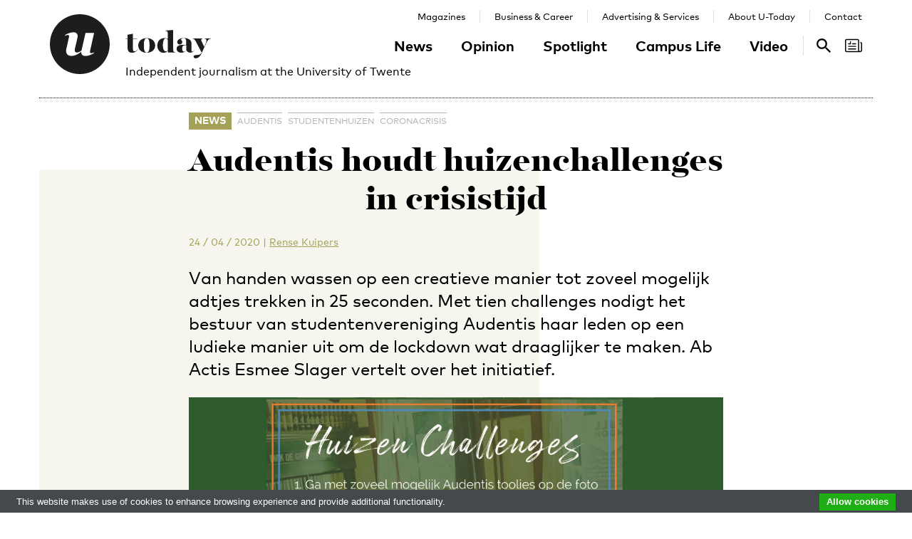

--- FILE ---
content_type: text/html; charset=UTF-8
request_url: https://www.utoday.nl/news/68233/audentis-houdt-huizenchallenges-in-crisistijd
body_size: 10819
content:
<!DOCTYPE html>
<html lang="en">
<head>
    <meta charset="UTF-8">
    <meta http-equiv="X-UA-Compatible" content="IE=edge">
    <meta name="viewport" content="width=device-width, initial-scale=1">

    <title>Audentis houdt huizenchallenges in crisistijd - U-Today</title>

    <link rel="apple-touch-icon-precomposed" sizes="144x144" href="/apple-touch-icon-144x144.png"/>
    <link rel="apple-touch-icon-precomposed" sizes="152x152" href="/apple-touch-icon-152x152.png"/>
    <link rel="icon" type="image/png" href="/favicon-32x32.png" sizes="32x32"/>
    <link rel="icon" type="image/png" href="/favicon-16x16.png" sizes="16x16"/>
    <link rel="icon" type="image/x-icon" href="/favicon.ico">
    <meta name="application-name" content="U-Today"/>
    <meta name="msapplication-TileColor" content="#000000"/>
    <meta name="msapplication-TileImage" content="/mstile-144x144.png"/>

        <link rel="canonical" href="https://www.utoday.nl/news/68233/audentis-houdt-huizenchallenges-in-crisistijd"/>    <meta property="og:url" content="https://www.utoday.nl/news/68233/audentis-houdt-huizenchallenges-in-crisistijd"/>
    <meta property="og:type" content="article"/>
    <meta property="og:title" content="Audentis houdt huizenchallenges in crisistijd"/>
    <meta property="og:description" content="Van handen wassen op een creatieve manier tot zoveel mogelijk adtjes trekken in 25 seconden. Met tien challenges nodigt het bestuur van studentenvereniging Audentis haar leden op een ludieke manier uit om de lockdown wat draaglijker te maken. Ab Actis Esmee Slager vertelt over het initiatief."/>
        <meta property="og:image" content="https://www.utoday.nl/media/cache/thumb_3x2_full/uploads/images/2020/Week17/huizenchallenges.jpg"/>
    
            <link rel="stylesheet" href="/css/front-end.css?v=v4.13.1">
        <link rel="stylesheet" href="/components/lightbox2/dist/css/lightbox.min.css">
                <link rel="stylesheet" href="https://cdnjs.cloudflare.com/ajax/libs/font-awesome/4.7.0/css/font-awesome.min.css">
    
        <!--[if lt IE 9]>
    <script src="https://oss.maxcdn.com/html5shiv/3.7.3/html5shiv.min.js"></script>
    <script src="https://oss.maxcdn.com/respond/1.4.2/respond.min.js"></script>
    <![endif]-->
    <script src="/components/picturefill/dist/picturefill.min.js" async></script>

            <script type='text/javascript'>
            var googletag = googletag || {};
            googletag.cmd = googletag.cmd || [];
            (function() {
                var gads = document.createElement('script');
                gads.async = true;
                gads.type = 'text/javascript';
                var useSSL = 'https:' == document.location.protocol;
                gads.src = (useSSL ? 'https:' : 'http:') +
                        '//www.googletagservices.com/tag/js/gpt.js';
                var node = document.getElementsByTagName('script')[0];
                node.parentNode.insertBefore(gads, node);
            })();
        </script>

        <script type='text/javascript'>
            googletag.cmd.push(function() {
                                    googletag.defineSlot('/12578459/Brede_skyscraper', [160, 600], 'div-gpt-ad-1336402681634-0').addService(googletag.pubads());
                                                googletag.pubads().enableSingleRequest();
                googletag.enableServices();
            });
        </script>
    
</head>
<body class=" page-article page-article-standard brand-green">

                    
    <div id="app-store-banner" class="app-banner container" style="display: none;">
        <a href="#" id="app-store-download-btn" class="btn btn-primary bg-brand-pink">Download</a>
        <div class="image-container">
            <img src="/favicon-155.png" alt="Download de app">
        </div>
        <div class="text-container">
            <h4>U-Today</h4>
            <p>Free - in store</p>
        </div>
        <span id="app-store-banner-close-btn">x</span>
    </div>

            <div id="header">
        <div id="header-content" class="container">
            <a href="/" class="logo">
                <img class="logo-u" src="/img/logo-u.svg">
                <img class="logo-today hidden-sm hidden-md" src="/img/logo-today.svg">
            </a>
            <p class="header-sub-title">Independent journalism at the University of Twente</p>
            <button type="button" class="navbar-toggle collapsed" data-toggle="collapse" data-target="#nav-main,#nav-pages" aria-expanded="false">
                <span class="sr-only">Toggle navigation</span>
            </button>
            <nav id="nav-main" class="navbar-collapse collapse">
                <ul class="nav"><li class="first"><a href="/news">News</a></li><li><a href="/opinion">Opinion</a></li><li><a href="/spotlight">Spotlight</a></li><li><a href="/campus-life">Campus Life</a></li><li class="last"><a href="/video">Video</a></li></ul>            </nav>
            <nav id="nav-pages" class="navbar-collapse collapse">
                <ul class="nav"><li class="first"><a href="/magazines">Magazines</a></li><li><a href="/business-and-career">Business &amp; Career</a></li><li><a href="/advertising-and-services">Advertising &amp; Services</a></li><li><a href="/about">About U-Today</a></li><li class="last"><a href="/contact">Contact</a></li></ul>            </nav>
            <nav id="nav-search"><a href="/search"><svg xmlns="http://www.w3.org/2000/svg" width="24" height="24" viewBox="0 0 24 24"><path d="M9.4 14.6c-2.8 0-5.1-2.3-5.1-5.1 0-2.8 2.3-5.1 5.1-5.1 2.8 0 5.1 2.3 5.1 5.1C14.6 12.3 12.3 14.6 9.4 14.6zM16.3 14.6h-0.9l-0.3-0.3c1.1-1.3 1.8-3 1.8-4.8 0-4.1-3.3-7.4-7.4-7.4s-7.4 3.3-7.4 7.4 3.3 7.4 7.4 7.4c1.8 0 3.5-0.7 4.8-1.8l0.3 0.3v0.9l5.7 5.7 1.7-1.7L16.3 14.6z"/></svg><span class="sr-only">Search</span></a></nav>

            <nav id="nav-magazine" class="brand-pink"><div id="latest-magazine-link"
             onclick="if(document.getElementById('notification-circle')) document.getElementById('notification-circle').remove()"
             onmouseover="if(document.getElementById('notification-circle')) document.getElementById('notification-circle').remove()"
             data-toggle="popover"
             data-html="true"
             data-trigger="hover click focus"
             data-container="#latest-magazine-link"
             data-content="&lt;div class=&quot;latest-magazine-popover&quot;&gt;&lt;div class=&quot;row&quot;&gt;&lt;div class=&quot;col-md-6 col-sm-12&quot;&gt;&lt;img class=&quot;img-responsive&quot; src=&quot;https://www.utoday.nl/media/cache/magazine_thumb/uploads/magazines/FINALFINAL202500134%20ECIU%20University%20Magazine%202025%20-%20opmaak%20230x290mm_28nov2025.png&quot; alt=&quot;Latest magazine cover&quot;&gt;&lt;/div&gt;&lt;div class=&quot;magazine-content col-md-6 col-sm-12&quot;&gt;&lt;h3 class=&quot;title&quot;&gt;ECIU University Magazine #6&lt;/h3&gt;&lt;p class=&quot;date&quot;&gt;12 / 12 / 2025&lt;/p&gt;&lt;nav class=&quot;links row&quot;&gt;&lt;div class=&quot;button-container&quot;&gt;&lt;a class=&quot;magazine-button btn btn-default&quot; href=&quot;/uploads/magazines/FINALFINAL202500134 ECIU University Magazine 2025 - opmaak 230x290mm_28nov2025.pdf&quot; target=&quot;_blank&quot;&gt;
                                    Download
                                &lt;/a&gt;&lt;/div&gt;&lt;/nav&gt;&lt;/div&gt;&lt;/div&gt;&lt;/div&gt;&lt;script&gt;
            document.cookie = &quot;magazineId=146; expires=Fri, 19 Dec 2025 00:00:00 +0100&quot;;
        &lt;/script&gt;"
             data-placement="auto"><div class="notification-icon"><?xml version="1.0" encoding="iso-8859-1"?><!-- Generator: Adobe Illustrator 18.0.0, SVG Export Plug-In . SVG Version: 6.00 Build 0)  --><!DOCTYPE svg PUBLIC "-//W3C//DTD SVG 1.1//EN" "http://www.w3.org/Graphics/SVG/1.1/DTD/svg11.dtd"><svg version="1.1" id="Capa_1" xmlns="http://www.w3.org/2000/svg" xmlns:xlink="http://www.w3.org/1999/xlink" x="0px" y="0px"
     viewBox="0 0 250.128 250.128" style="enable-background:new 0 0 250.128 250.128;" xml:space="preserve"><g><path d="M229.415,73.41c-4.142,0-7.5,3.358-7.5,7.5s3.358,7.5,7.5,7.5c3.15,0,5.713,2.557,5.713,5.699v97.187
		c0,8.038-6.539,14.577-14.577,14.577s-14.577-6.539-14.577-14.577V49.955c0-11.414-9.292-20.7-20.714-20.7H20.698
		C9.285,29.255,0,38.541,0,49.955V200.16c0,11.161,8.874,20.265,19.93,20.674c0.253,0.026,0.509,0.039,0.769,0.039h177.775h22.077
		c16.309,0,29.577-13.268,29.577-29.577V94.109C250.128,82.696,240.836,73.41,229.415,73.41z M15,200.16V49.955
		c0-3.143,2.556-5.7,5.698-5.7H185.26c3.15,0,5.714,2.557,5.714,5.7v141.341c0,5.298,1.407,10.271,3.857,14.577H20.698
		C17.556,205.873,15,203.31,15,200.16z"/><path d="M156.235,92.182h-46.683c-4.142,0-7.5,3.358-7.5,7.5s3.358,7.5,7.5,7.5h46.683c4.142,0,7.5-3.358,7.5-7.5
		S160.377,92.182,156.235,92.182z"/><path d="M156.235,129.518H51.2c-4.142,0-7.5,3.358-7.5,7.5c0,4.142,3.358,7.5,7.5,7.5h105.035c4.142,0,7.5-3.358,7.5-7.5
		C163.735,132.876,160.377,129.518,156.235,129.518z"/><path d="M156.235,166.854H51.2c-4.142,0-7.5,3.358-7.5,7.5c0,4.142,3.358,7.5,7.5,7.5h105.035c4.142,0,7.5-3.358,7.5-7.5
		C163.735,170.212,160.377,166.854,156.235,166.854z"/><path d="M49.738,107.182h29.907c4.142,0,7.5-3.358,7.5-7.5V69.775c0-4.142-3.358-7.5-7.5-7.5c-4.142,0-7.5,3.358-7.5,7.5v22.407
		H49.738c-4.142,0-7.5,3.358-7.5,7.5S45.596,107.182,49.738,107.182z"/></g></svg></div><span class="sr-only">Search</span></div></nav>
        </div>
    </div>

    <div class="container content-container">

        
                                                                                                                                                                                                                    
    <div class="page-article-row row">
        <div class="col-md-2"></div>
        <div class="col-sm-8">
            <article class="article article-standard">

                <header>
                    <nav>
                        <ul class="tag-list">
            <li class="category-label">
            <a href="/news">News</a>
        </li>
                <li class="tag">
            <a href="/tag/Audentis">Audentis</a>
        </li>
            <li class="tag">
            <a href="/tag/studentenhuizen">studentenhuizen</a>
        </li>
            <li class="tag">
            <a href="/tag/coronacrisis">coronacrisis</a>
        </li>
    </ul>
                                            </nav>

                    <h1 class="title">Audentis houdt huizenchallenges in crisistijd</h1>

                    
<div class="details">
    <time datetime="2020-04-24T16:19:00+02:00" title="2020-04-24 16:19" data-toggle="tooltip">24 / 04 / 2020</time>
            <span class="separator">|</span>
                            
                <a href="https://www.utoday.nl/about#rense" class="authors text-green">Rense Kuipers</a>
                </div>

                    <p class="lead">Van handen wassen op een creatieve manier tot zoveel mogelijk adtjes trekken in 25 seconden. Met tien challenges nodigt het bestuur van studentenvereniging Audentis haar leden op een ludieke manier uit om de lockdown wat draaglijker te maken. Ab Actis Esmee Slager vertelt over het initiatief.</p>

                                                                        <figure class="article-image">
                                <div class="img-container">
                                    <img src="https://www.utoday.nl/media/cache/thumb_3x2_tiny/uploads/images/2020/Week17/huizenchallenges.jpg" sizes="(min-width: 1200px) 750px, (min-width: 992px) 617px, (min-width: 768px) 470px, calc(100vh - 30px)" srcset="https://www.utoday.nl/media/cache/thumb_3x2_tiny/uploads/images/2020/Week17/huizenchallenges.jpg 220w, https://www.utoday.nl/media/cache/thumb_3x2_small/uploads/images/2020/Week17/huizenchallenges.jpg 360w, https://www.utoday.nl/media/cache/thumb_3x2_medium/uploads/images/2020/Week17/huizenchallenges.jpg 555w, https://www.utoday.nl/media/cache/thumb_3x2_large/uploads/images/2020/Week17/huizenchallenges.jpg 720w, https://www.utoday.nl/media/cache/thumb_3x2_full/uploads/images/2020/Week17/huizenchallenges.jpg 1140w" data-src-full="https://www.utoday.nl/media/cache/thumb_3x2_full/uploads/images/2020/Week17/huizenchallenges.jpg" title="De opdrachten op een rij.">
                                                                    </div>
                                                                    <figcaption>De opdrachten op een rij.</figcaption>
                                                            </figure>
                                                            </header>

                <div class="article-content content">
                    <body><h2>Vanwaar deze challenges?</h2>

<p>‘Sinds het begin van de crisis zetten we iedere week een initiatief op voor en door onze leden. Dat begon met doorlopende maatschappelijke initiatieven, zoals <a href="https://student4twente.nl/">‘Student voor Twente’</a>, waarbij onze leden fruitpakketten rondbrengen en kaartjes voor ouderen maken, tegen eenzaamheid. Daarnaast proberen we ook te zorgen dat we het met álle leden zo gezellig mogelijk houden. We kunnen immers niet op de kroeg een biertje drinken, dus je sociale kringetje is al snel beperkt tot je eigen huisgenoten. Zo organiseerden we onder andere al een pubquiz en een online pokertoernooi. Deze week kozen we voor de huizenchallenges.’</p>

<h2>Wat houden deze opdrachten in?</h2>

<p>‘Met je huisgenoten een cocktail maken in onze verenigingskleuren: groen, blauw en oranje. Of internetgekkies of grappige filmpjes nadoen. Of je huisgenoten <em>icen</em> (een flesje Smirnoff Ice verstoppen. Wie het flesje vindt, moet deze in één keer leegdrinken, red.), of met zoveel mogelijk Audentis toolies op de foto. We hebben in totaal tien challenges. Wie die uitdagingen het beste uitvoert, wint een leuke prijs.’</p>

<h2>Is het alleen voor Audentianen?</h2>

<p>‘In eerste instantie wel, maar eigenlijk kan iedereen meedoen. Natuurlijk hebben leden meer toolies, zoals de badjassen die ze bij het lustrum kregen, maar de meeste opdrachten zijn voor alle studentenhuizen prima uit te voeren. Hoe meer mensen, hoe beter! Bij onze pubquiz hadden we op een gegeven moment honderd views, dus veel deelnemende huizen. Met de challenges loopt het nog niet zo storm, dus we gaan het dit weekend nog even extra hypen.’</p>

<h2>Je moet er samen wat van maken, is het devies?</h2>

<p>‘Precies, we proberen het zo leuk mogelijk te maken voor iedereen. Aan de ene kant is zo’n crisis heel lastig; dit hebben we nog niet eerder meegemaakt. Maar aan de andere kant biedt dit ook mooie uitdagingen en het is tof om te zien hoe goed de dingen die we bedenken worden opgepakt. Zo komen we er met z’n allen doorheen.’</p></body>
                </div>
                
            </article>

            <div class="share-article">
    <span class="share-text">Share:</span>
    <a href="https://www.facebook.com/share.php?u=https://www.utoday.nl/news/68233/audentis-houdt-huizenchallenges-in-crisistijd" class="share-button" title="Share on Facebook" target="_blank"><i class="fa fa-facebook" aria-hidden="true"></i></a>
    <a href="https://twitter.com/intent/tweet?text=Audentis%20houdt%20huizenchallenges%20in%20crisistijd&amp;url=https://www.utoday.nl/news/68233/audentis-houdt-huizenchallenges-in-crisistijd" class="share-button" title="Share on Twitter" target="_blank"><i class="fa fa-twitter" aria-hidden="true"></i></a>
    <a href="https://www.linkedin.com/shareArticle?mini=true&url=https://www.utoday.nl/news/68233/audentis-houdt-huizenchallenges-in-crisistijd" class="share-button" title="Share on LinkedIn" target="_blank"><i class="fa fa-linkedin" aria-hidden="true"></i></a>
    <a href="whatsapp://send?text=https://www.utoday.nl/news/68233/audentis-houdt-huizenchallenges-in-crisistijd" class="share-button share-button-mobile" title="Share via WhatsApp" target="_blank"><i class="fa fa-whatsapp" aria-hidden="true"></i></a>
</div>

        </div>

        <div class="col-sm-2">
            <aside>
                                            <div class="prm-tall pull-right hidden-xs">
            <div id='div-gpt-ad-1336402681634-0'>
                <script type='text/javascript'>
                    googletag.cmd.push(function() { googletag.display('div-gpt-ad-1336402681634-0'); });
                </script>
            </div>
        </div>
                            </aside>
        </div>

    </div>

    
<section class="related-articles">
    <header>
        <h3>Recommended</h3>
    </header>
    <div class="row">
                                                    <div class="article-lang-nl collapse col-xs-6 col-sm-3">
                    <a class="article-link" href="/news/72178/pandemie-voorbij-uitval-studenten-omhoog">
                                                    <div class="img-container">
                                <ul class="language-switch switch"><li class="dynamic-language-switch " data-switch-lang="en"><span>EN</span></li><li class="dynamic-language-switch active" data-switch-lang="nl"><span>NL</span></li></ul>                                <img class="img-responsive lazyload" src="[data-uri]" sizes="(min-width: 1200px) 263px, (min-width: 992px) 213px, (min-width: 768px) 158px, 50%" data-src-full="https://www.utoday.nl/media/cache/thumb_3x2_full/uploads/images/2022/Week45/UTIMG35491.jpg" data-srcset="https://www.utoday.nl/media/cache/thumb_3x2_tiny/uploads/images/2022/Week45/UTIMG35491.jpg 220w, https://www.utoday.nl/media/cache/thumb_3x2_small/uploads/images/2022/Week45/UTIMG35491.jpg 360w, https://www.utoday.nl/media/cache/thumb_3x2_medium/uploads/images/2022/Week45/UTIMG35491.jpg 555w, https://www.utoday.nl/media/cache/thumb_3x2_large/uploads/images/2022/Week45/UTIMG35491.jpg 720w, https://www.utoday.nl/media/cache/thumb_3x2_full/uploads/images/2022/Week45/UTIMG35491.jpg 1140w"  title="">
                                <time datetime="2022-11-18T14:54:00+01:00" title="2022-11-18 14:54" data-toggle="tooltip">18 / 11 / 2022</time>
                            </div>
                                                <h4 class="title">Pandemie voorbij, uitval studenten omhoog</h4>
                        <p class="summary">Vorig studiejaar zijn er veel meer eerstejaars studenten gestopt met hun opleiding dan in de twee coronajaren ervoor. Ook ouderejaars gooiden vaker de handdoek in de ring.</p>
                    </a>
                </div>
                <div class="article-lang-en collapse col-xs-6 col-sm-3">
                    <a class="article-link" href="/news/72181/pandemic-over-student-drop-out-higher">
                                                    <div class="img-container">
                                <ul class="language-switch switch"><li class="dynamic-language-switch " data-switch-lang="en"><span>EN</span></li><li class="dynamic-language-switch active" data-switch-lang="nl"><span>NL</span></li></ul>                                <img class="img-responsive lazyload" src="[data-uri]" sizes="(min-width: 1200px) 263px, (min-width: 992px) 213px, (min-width: 768px) 158px, 50%" data-src-full="https://www.utoday.nl/media/cache/thumb_3x2_full/uploads/images/2022/Week45/UTIMG35491.jpg" data-srcset="https://www.utoday.nl/media/cache/thumb_3x2_tiny/uploads/images/2022/Week45/UTIMG35491.jpg 220w, https://www.utoday.nl/media/cache/thumb_3x2_small/uploads/images/2022/Week45/UTIMG35491.jpg 360w, https://www.utoday.nl/media/cache/thumb_3x2_medium/uploads/images/2022/Week45/UTIMG35491.jpg 555w, https://www.utoday.nl/media/cache/thumb_3x2_large/uploads/images/2022/Week45/UTIMG35491.jpg 720w, https://www.utoday.nl/media/cache/thumb_3x2_full/uploads/images/2022/Week45/UTIMG35491.jpg 1140w"  title="">
                                <time datetime="2022-11-21T11:40:00+01:00" title="2022-11-21 11:40" data-toggle="tooltip">21 / 11 / 2022</time>
                            </div>
                                                <h4 class="title">Pandemic over, student drop-out higher</h4>
                        <p class="summary">In the last academic year a lot more first-year students pulled out of their study programme than in the two preceding coronavirus years. More seniors threw in the towel as well.</p>
                    </a>
                </div>
                                                                <div class="article-lang-nl collapse col-xs-6 col-sm-3">
                    <a class="article-link" href="/news/71549/website-voor-gratis-zelftest-gaat-nu-echt-uit-de-lucht">
                                                    <div class="img-container">
                                <ul class="language-switch switch"><li class="dynamic-language-switch " data-switch-lang="en"><span>EN</span></li><li class="dynamic-language-switch active" data-switch-lang="nl"><span>NL</span></li></ul>                                <img class="img-responsive lazyload" src="[data-uri]" sizes="(min-width: 1200px) 263px, (min-width: 992px) 213px, (min-width: 768px) 158px, 50%" data-src-full="https://www.utoday.nl/media/cache/thumb_3x2_full/uploads/images/2022/Week22/corona-test-gd378bd9e1_1920.jpg" data-srcset="https://www.utoday.nl/media/cache/thumb_3x2_tiny/uploads/images/2022/Week22/corona-test-gd378bd9e1_1920.jpg 220w, https://www.utoday.nl/media/cache/thumb_3x2_small/uploads/images/2022/Week22/corona-test-gd378bd9e1_1920.jpg 360w, https://www.utoday.nl/media/cache/thumb_3x2_medium/uploads/images/2022/Week22/corona-test-gd378bd9e1_1920.jpg 555w, https://www.utoday.nl/media/cache/thumb_3x2_large/uploads/images/2022/Week22/corona-test-gd378bd9e1_1920.jpg 720w, https://www.utoday.nl/media/cache/thumb_3x2_full/uploads/images/2022/Week22/corona-test-gd378bd9e1_1920.jpg 1140w"  title="">
                                <time datetime="2022-06-08T16:41:00+02:00" title="2022-06-08 16:41" data-toggle="tooltip">08 / 06 / 2022</time>
                            </div>
                                                <h4 class="title">Website voor gratis zelftest gaat nu echt uit de lucht</h4>
                        <p class="summary">De website waar studenten en werknemers in mbo en hoger onderwijs kosteloos zelftests kunnen bestellen, gaat per 20 juni offline. En al eerder als de zelftests op zijn. Wie nog een voorraadje wil bestellen, moet dus snel zijn.</p>
                    </a>
                </div>
                <div class="article-lang-en collapse col-xs-6 col-sm-3">
                    <a class="article-link" href="/news/71552/website-for-free-self-tests-is-finally-going-offline">
                                                    <div class="img-container">
                                <ul class="language-switch switch"><li class="dynamic-language-switch " data-switch-lang="en"><span>EN</span></li><li class="dynamic-language-switch active" data-switch-lang="nl"><span>NL</span></li></ul>                                <img class="img-responsive lazyload" src="[data-uri]" sizes="(min-width: 1200px) 263px, (min-width: 992px) 213px, (min-width: 768px) 158px, 50%" data-src-full="https://www.utoday.nl/media/cache/thumb_3x2_full/uploads/images/2022/Week23/corona-test-gd378bd9e1_1920%20%281%29.jpg" data-srcset="https://www.utoday.nl/media/cache/thumb_3x2_tiny/uploads/images/2022/Week23/corona-test-gd378bd9e1_1920%20%281%29.jpg 220w, https://www.utoday.nl/media/cache/thumb_3x2_small/uploads/images/2022/Week23/corona-test-gd378bd9e1_1920%20%281%29.jpg 360w, https://www.utoday.nl/media/cache/thumb_3x2_medium/uploads/images/2022/Week23/corona-test-gd378bd9e1_1920%20%281%29.jpg 555w, https://www.utoday.nl/media/cache/thumb_3x2_large/uploads/images/2022/Week23/corona-test-gd378bd9e1_1920%20%281%29.jpg 720w, https://www.utoday.nl/media/cache/thumb_3x2_full/uploads/images/2022/Week23/corona-test-gd378bd9e1_1920%20%281%29.jpg 1140w"  title="">
                                <time datetime="2022-06-09T12:12:00+02:00" title="2022-06-09 12:12" data-toggle="tooltip">09 / 06 / 2022</time>
                            </div>
                                                <h4 class="title">Website for free self-tests is finally going offline</h4>
                        <p class="summary">The website where students and staff in vocational and higher education can order self-tests free of charge is going offline as from 20 June. Or earlier, if there are no more self-tests left. So anyone still wanting to place an order should take action fast.</p>
                    </a>
                </div>
                                                                <div class="article-lang-nl collapse col-xs-6 col-sm-3">
                    <a class="article-link" href="/news/71496/studenten-blijven-massaal-weg-van-de-campus">
                                                    <div class="img-container">
                                <ul class="language-switch switch"><li class="dynamic-language-switch " data-switch-lang="en"><span>EN</span></li><li class="dynamic-language-switch active" data-switch-lang="nl"><span>NL</span></li></ul>                                <img class="img-responsive lazyload" src="[data-uri]" sizes="(min-width: 1200px) 263px, (min-width: 992px) 213px, (min-width: 768px) 158px, 50%" data-src-full="https://www.utoday.nl/media/cache/thumb_3x2_full/uploads/images/2022/Week22/StudentenO%26Oplein.jpg" data-srcset="https://www.utoday.nl/media/cache/thumb_3x2_tiny/uploads/images/2022/Week22/StudentenO%26Oplein.jpg 220w, https://www.utoday.nl/media/cache/thumb_3x2_small/uploads/images/2022/Week22/StudentenO%26Oplein.jpg 360w, https://www.utoday.nl/media/cache/thumb_3x2_medium/uploads/images/2022/Week22/StudentenO%26Oplein.jpg 555w, https://www.utoday.nl/media/cache/thumb_3x2_large/uploads/images/2022/Week22/StudentenO%26Oplein.jpg 720w, https://www.utoday.nl/media/cache/thumb_3x2_full/uploads/images/2022/Week22/StudentenO%26Oplein.jpg 1140w"  title="Foto: studenten op het O&amp;O-plein in pre-coronatijden.">
                                <time datetime="2022-05-30T10:49:00+02:00" title="2022-05-30 10:49" data-toggle="tooltip">30 / 05 / 2022</time>
                            </div>
                                                <h4 class="title">Studenten blijven massaal weg van de campus</h4>
                        <p class="summary">Het lukt de UT maar moeilijk om alle studenten weer naar de campus te krijgen, nu de coronamaatregelen eraf zijn. Dat tot frustratie, maar bovenal grote zorg van opleidingsdirecteuren. ‘We zijn uit de lockdown, maar het blijkt moeilijk om de lockdown uit de student te krijgen.’</p>
                    </a>
                </div>
                <div class="article-lang-en collapse col-xs-6 col-sm-3">
                    <a class="article-link" href="/news/71497/large-numbers-of-students-stay-away-from-campus">
                                                    <div class="img-container">
                                <ul class="language-switch switch"><li class="dynamic-language-switch " data-switch-lang="en"><span>EN</span></li><li class="dynamic-language-switch active" data-switch-lang="nl"><span>NL</span></li></ul>                                <img class="img-responsive lazyload" src="[data-uri]" sizes="(min-width: 1200px) 263px, (min-width: 992px) 213px, (min-width: 768px) 158px, 50%" data-src-full="https://www.utoday.nl/media/cache/thumb_3x2_full/uploads/images/2022/Week22/StudentenO%26Oplein.jpg" data-srcset="https://www.utoday.nl/media/cache/thumb_3x2_tiny/uploads/images/2022/Week22/StudentenO%26Oplein.jpg 220w, https://www.utoday.nl/media/cache/thumb_3x2_small/uploads/images/2022/Week22/StudentenO%26Oplein.jpg 360w, https://www.utoday.nl/media/cache/thumb_3x2_medium/uploads/images/2022/Week22/StudentenO%26Oplein.jpg 555w, https://www.utoday.nl/media/cache/thumb_3x2_large/uploads/images/2022/Week22/StudentenO%26Oplein.jpg 720w, https://www.utoday.nl/media/cache/thumb_3x2_full/uploads/images/2022/Week22/StudentenO%26Oplein.jpg 1140w"  title="Photo: Students on the O&amp;O square in pre-Covid times.">
                                <time datetime="2022-05-30T12:23:00+02:00" title="2022-05-30 12:23" data-toggle="tooltip">30 / 05 / 2022</time>
                            </div>
                                                <h4 class="title">Large numbers of students stay away from campus</h4>
                        <p class="summary">Now that the Covid-19 measures have been lifted, the UT is struggling to get students to come back to campus. This is causing frustration, but above all, great concern among programme directors. ‘We’re out of lockdown, but it’s proving difficult to get the lockdown out of the students.’</p>
                    </a>
                </div>
                                                                <div class="article-lang-nl collapse col-xs-6 col-sm-3">
                    <a class="article-link" href="/news/71294/universiteiten-zien-gevolgen-van-coronacrisis-bij-studenten">
                                                    <div class="img-container">
                                <ul class="language-switch switch"><li class="dynamic-language-switch " data-switch-lang="en"><span>EN</span></li><li class="dynamic-language-switch active" data-switch-lang="nl"><span>NL</span></li></ul>                                <img class="img-responsive lazyload" src="[data-uri]" sizes="(min-width: 1200px) 263px, (min-width: 992px) 213px, (min-width: 768px) 158px, 50%" data-src-full="https://www.utoday.nl/media/cache/thumb_3x2_full/uploads/images/2022/Week15/students-5201719_1920.jpg" data-srcset="https://www.utoday.nl/media/cache/thumb_3x2_tiny/uploads/images/2022/Week15/students-5201719_1920.jpg 220w, https://www.utoday.nl/media/cache/thumb_3x2_small/uploads/images/2022/Week15/students-5201719_1920.jpg 360w, https://www.utoday.nl/media/cache/thumb_3x2_medium/uploads/images/2022/Week15/students-5201719_1920.jpg 555w, https://www.utoday.nl/media/cache/thumb_3x2_large/uploads/images/2022/Week15/students-5201719_1920.jpg 720w, https://www.utoday.nl/media/cache/thumb_3x2_full/uploads/images/2022/Week15/students-5201719_1920.jpg 1140w"  title="">
                                <time datetime="2022-04-12T10:36:37+02:00" title="2022-04-12 10:36" data-toggle="tooltip">12 / 04 / 2022</time>
                            </div>
                                                <h4 class="title">Universiteiten zien gevolgen van coronacrisis bij studenten</h4>
                        <p class="summary">Universiteiten zien de weerslag van de coronacrisis op hun studenten. Sommige ouderejaars vallen alsnog uit, anderen hebben moeite met ‘diep leren’ of komen liever niet naar de campus.</p>
                    </a>
                </div>
                <div class="article-lang-en collapse col-xs-6 col-sm-3">
                    <a class="article-link" href="/news/71307/universities-seeing-impact-of-corona-crisis-on-students">
                                                    <div class="img-container">
                                <ul class="language-switch switch"><li class="dynamic-language-switch " data-switch-lang="en"><span>EN</span></li><li class="dynamic-language-switch active" data-switch-lang="nl"><span>NL</span></li></ul>                                <img class="img-responsive lazyload" src="[data-uri]" sizes="(min-width: 1200px) 263px, (min-width: 992px) 213px, (min-width: 768px) 158px, 50%" data-src-full="https://www.utoday.nl/media/cache/thumb_3x2_full/uploads/images/2022/Week15/students-5201719_1920.jpg" data-srcset="https://www.utoday.nl/media/cache/thumb_3x2_tiny/uploads/images/2022/Week15/students-5201719_1920.jpg 220w, https://www.utoday.nl/media/cache/thumb_3x2_small/uploads/images/2022/Week15/students-5201719_1920.jpg 360w, https://www.utoday.nl/media/cache/thumb_3x2_medium/uploads/images/2022/Week15/students-5201719_1920.jpg 555w, https://www.utoday.nl/media/cache/thumb_3x2_large/uploads/images/2022/Week15/students-5201719_1920.jpg 720w, https://www.utoday.nl/media/cache/thumb_3x2_full/uploads/images/2022/Week15/students-5201719_1920.jpg 1140w"  title="">
                                <time datetime="2022-04-13T13:04:00+02:00" title="2022-04-13 13:04" data-toggle="tooltip">13 / 04 / 2022</time>
                            </div>
                                                <h4 class="title">Universities seeing impact of corona crisis on students</h4>
                        <p class="summary">Universities are seeing repercussions of the corona crisis in their students. Some students are dropping out in the latter stages of their programmes, others are struggling with ‘deep learning’ or would rather not come to campus.</p>
                    </a>
                </div>
                        </div>
</section>


                    <div class="bg-container bg-2 offset-large"><div class="bg-block-1"></div><div class="bg-block-2"></div><div class="bg-block-3"></div><div class="bg-block-4"></div></div>            </div>

        <footer class="page-footer">
        <div class="container">
                            <div class="row">
                    <div class="col-sm-2">
                        <h4>Contact Us</h4>

                        <p>
                            Postbus 217<br>
                            7500 AE Enschede<br>
                            T: <a href="tel:+31534892029">053 - 489 2029</a>
                        </p>

                        <dl>
                            <dt>General</dt>
                            <dd><a href="/cdn-cgi/l/email-protection#ccb9b8a3a8adb58cb9b8bba9a2b8a9e2a2a0"><span class="__cf_email__" data-cfemail="dca9a8b3b8bda59ca9a8abb9b2a8b9f2b2b0">[email&#160;protected]</span></a></dd>
                            <dt>Administration</dt>
                            <dd><a href="/cdn-cgi/l/email-protection#ccada8a1a5a2a5bfb8beadb8a5a9e1b9b8a3a8adb58cb9b8bba9a2b8a9e2a2a0"><span class="__cf_email__" data-cfemail="c0a1a4ada9aea9b3b4b2a1b4a9a5edb5b4afa4a1b980b5b4b7a5aeb4a5eeaeac">[email&#160;protected]</span></a></dd>
                            <dt>Specials / advertising</dt>
                            <dd><a href="/cdn-cgi/l/email-protection#42313227212b232e316f37362d26233b02373635272c36276c2c2e"><span class="__cf_email__" data-cfemail="9ae9eafff9f3fbf6e9b7efeef5fefbe3daefeeedfff4eeffb4f4f6">[email&#160;protected]</span></a></dd>
                        </dl>

                    </div>
                    <div class="col-sm-4 col-sm-offset-1">
                        <div>
                            <h4>Follow Us</h4>
                            <ul class="social-media-accounts">
                                <li><a href="https://www.facebook.com/utodaynl"><img src="/img/icons/facebook-32.png" alt="Follow us on Facebook"></a></li>
                                <li><a href="https://www.instagram.com/UTodayNL/"><img src="/img/icons/instagram-32.png" alt="Follow us on Instagram"></a></li>
                                <li><a href="https://bsky.app/profile/utoday.bsky.social"><img src="/img/icons/bluesky-32.png" alt="Follow us on Bluesky"></a></li>
                                <li><a href="https://www.linkedin.com/company/u-today"><img src="/img/icons/linkedin-32.png"  alt="Follow us on LinkedIn"></a> </li>
                            </ul>
                        </div>
                        <div>
                            <h4>Stay Tuned <small><a href="http://eepurl.com/DJenD" target="_blank">Sign up for our weekly newsletter</a></small></h4>
                            <div id="newsletter_signup">
    <form action="//utnieuws.us7.list-manage.com/subscribe/post?u=722269e61aaa666da2693d95b&amp;id=7a12611759" method="post" id="mc-embedded-subscribe-form" name="mc-embedded-subscribe-form" class="validate" target="_blank" novalidate>
        <div id="mc_embed_signup_scroll">

            <div class="row">
                <label for="mce-EMAIL" class="col-sm-12 col-md-4">E-mail </label>
                <div class="col-sm-12 col-md-8">
                    <input type="email" value="" name="EMAIL" class="required email" id="mce-EMAIL" required placeholder="your-email@domain.com" >
                </div>
            </div>
            <div class="row">
                <label for="mce-MMERGE3" class="col-sm-12 col-md-4">Relation to UT </label>
                <div class="col-sm-12 col-md-8">
                    <select name="MMERGE3" class="required" id="mce-MMERGE3" required>
                        <option value=""></option>
                        <option value="Student">Student</option>
                        <option value="Employee">Employee</option>
                        <option value="Other">Other</option>

                    </select>
                </div>
            </div>
            <div id="mce-responses" class="clear">
                <div class="response" id="mce-error-response" style="display:none"></div>
                <div class="response" id="mce-success-response" style="display:none"></div>
            </div>    <!-- real people should not fill this in and expect good things - do not remove this or risk form bot signups-->
            <div style="position: absolute; left: -5000px;" aria-hidden="true"><input type="text" name="b_722269e61aaa666da2693d95b_7a12611759" tabindex="-1" value=""></div>
            <div class="clear"><input type="submit" value="Subscribe" name="subscribe" id="mc-embedded-subscribe" class="button pull-right"></div>
        </div>
    </form>
</div>
                        </div>
                    </div>
                    <div class="col-sm-4 col-sm-offset-1">
                        <h4>Menu</h4>
                        <div class="row">
                            <div class="col-sm-6">
                                        <ul class="nav">
            
                <li class="first">        <a href="/news">News</a>        
    </li>

    
                <li>        <a href="/opinion">Opinion</a>        
    </li>

    
                <li>        <a href="/spotlight">Spotlight</a>        
    </li>

    
                <li>        <a href="/campus-life">Campus Life</a>        
    </li>

    
                <li class="last">        <a href="/video">Video</a>        
    </li>


    </ul>

                            </div>
                            <div class="col-sm-6">
                                        <ul class="nav">
            
                <li class="first">        <a href="/magazines">Magazines</a>        
    </li>

    
                <li>        <a href="/business-and-career">Business &amp; Career</a>        
    </li>

    
                <li>        <a href="/advertising-and-services">Advertising &amp; Services</a>        
    </li>

    
                <li>        <a href="/about">About U-Today</a>        
    </li>

    
                <li>        <a href="/contact">Contact</a>        
    </li>

    
                <li class="last">        <a href="/archive">Archive</a>        
    </li>


    </ul>

                            </div>
                        </div>

                        <h4><span class="sr-only">More links</span></h4>
                        <ul class="more-links">
                            <li><a href="/disclaimer">Disclaimer / Copyright</a></li>
                            <li>
                                <a href="/files/Redactiestatuut U-Today NL.pdf" title="Redactiestatuut (PDF, NL)">Redactiestatuut <span class="sr-only">(PDF)</span></a>
                                /
                                <a href="/files/Redactiestatuut U-Today EN.pdf" title="Editorial Statute (PDF, EN)">Editorial Statute <span class="sr-only">(PDF)</span></a>
                            </li>
                            <li><a href="/privacy_policy-policy">Privacy Policy</a></li>
                            <li><a href="/language-policy">Language Policy</a></li>
                        </ul>
                        </div>
                    </div>
                </div>
                    </div>
    </footer>


    <div class="modal fade" id="latest-magazine-modal" tabindex="-1" role="dialog" aria-labelledby="latest-magazine-title"><div class="modal-dialog modal-lg" role="document"><div class="container"><div class="row"><div class="col-sm-8 col-sm-offset-4"><div class="modal-content clearfix magazine"><header><button type="button" class="close-btn" data-dismiss="modal" aria-label="Close" role="button"></button><h4 class="title" id="latest-magazine-title">ECIU University Magazine #6</h4></header><div class="row"><div class="col-xs-6"><div class="description"><p>This is the sixth edition of ECIU University Magazine.&nbsp;The ECIU University is a massive joint effort of the ECIU member universities and their regional partners. More than a few hundreds of staff members at the member universities and in the regions are collaborating to making the ECIU University a reality. This magazine showcases several activities of ECIU University and the opportunities to engage with the European University.</p></div><nav class="links"><div class="row"><div class="col-xs-6"><a href="/uploads/magazines/FINALFINAL202500134 ECIU University Magazine 2025 - opmaak 230x290mm_28nov2025.pdf"><img src="/img/icons/download.svg" class="icon" alt="Download icon">
                                                    Download
                                                </a></div><div class="col-xs-6"><a href="/magazines"><img src="/img/icons/archive.svg" class="icon" alt="Archive icon">
                                                Archive
                                            </a></div></div></nav></div><div class="col-xs-6"><div class="img-container"><img src="https://www.utoday.nl/media/cache/magazine_thumb/uploads/magazines/FINALFINAL202500134%20ECIU%20University%20Magazine%202025%20-%20opmaak%20230x290mm_28nov2025.png" class="img-responsive" alt="Latest magazine cover"></div></div></div></div></div></div></div></div></div>
    <div id="nav-content-overlay" ></div>
                        
<div id="newsletter-signup-popup">
    <div class="container">
        <div class="bg bg-brand">
            <header>
                <button type="button" class="close-btn" data-dismiss="newsletter-signup" aria-label="Close" role="button"></button>
                <h2>
                    Stay tuned <span class="hidden-xs">— Sign up for our weekly newsletter.</span>
                </h2>
            </header>

            <p class="visible-xs-inline-block">
                Sign up for our weekly newsletter.
            </p>

            <div class="row">
                <div class="col-md-6 col-md-offset-2">

                    <form action="//utnieuws.us7.list-manage.com/subscribe/post?u=722269e61aaa666da2693d95b&amp;id=7a12611759" method="post" target="_blank" class="form-horizontal">
                        <div class="form-group">
                            <label for="mce-pop-EMAIL" class="col-sm-3 col-md-4 control-label">Email</label>
                            <div class="col-sm-8 col-md-8">
                                <input type="email" value="" name="EMAIL" class="form-control" id="mce-pop-EMAIL" required placeholder="your-email@domain.com" >
                            </div>
                        </div>
                        <div class="form-group">
                            <label for="mce-pop-MMERGE3" class="col-sm-3 col-md-4 control-label">Relation to UT</label>
                            <div class="col-sm-8 col-md-8">
                                <select name="MMERGE3" class="form-control" id="mce-pop-MMERGE3" required>
                                    <option value=""></option>
                                    <option value="Student">Student</option>
                                    <option value="Employee">Employee</option>
                                    <option value="Other">Other</option>
                                </select>
                            </div>
                        </div>

                                                <div style="position: absolute; left: -5000px;" aria-hidden="true"><input type="text" name="b_722269e61aaa666da2693d95b_7a12611759" tabindex="-1" value=""></div>

                        <div class="form-group">
                            <div class="col-sm-offset-3 col-md-offset-4 col-sm-8 col-md-8">
                                <input type="submit" value="Subscribe" name="subscribe" class="btn btn-default">
                            </div>
                        </div>
                    </form>

                </div>
            </div>
        </div>
    </div>
</div>
    
        <script data-cfasync="false" src="/cdn-cgi/scripts/5c5dd728/cloudflare-static/email-decode.min.js"></script><script src="/components/jquery/dist/jquery.min.js"></script>
    <script src="/components/bootstrap/dist/js/bootstrap.min.js"></script>
    <script src="/components/lazysizes/lazysizes.min.js"></script>
    <script src="/components/lightbox2/dist/js/lightbox.min.js"></script>
            <script>
        (function ($) {
            var $navbarToggle = $('.navbar-toggle');
            var $navContentOverlay = $('#nav-content-overlay');
            $('#nav-main').on('show.bs.collapse', function () {
                $navbarToggle.removeClass('collapsed');
                $navContentOverlay.addClass('in');
            }).on('hide.bs.collapse', function () {
                $navContentOverlay.removeClass('in');
                $navbarToggle.addClass('collapsed');
            });
            $('[data-toggle="popover"]').popover();
        })(jQuery);
    </script>
    
    <script>
        (function(i,s,o,g,r,a,m){i['GoogleAnalyticsObject']=r;i[r]=i[r]||function(){
            (i[r].q=i[r].q||[]).push(arguments)},i[r].l=1*new Date();a=s.createElement(o),
            m=s.getElementsByTagName(o)[0];a.async=1;a.src=g;m.parentNode.insertBefore(a,m)
        })(window,document,'script','https://www.google-analytics.com/analytics.js','ga');

        ga('create', 'UA-20141910-1', 'auto');
        ga('send', 'pageview');
    </script>

    <script type="text/javascript" src="//cdn.jsdelivr.net/cookie-bar/1/cookiebar-latest.min.js?forceLang=en&theme=grey&tracking=1&thirdparty=1&noGeoIp=1&hideDetailsBtn=1&remember=9999"></script>
    <script src="/components/waypoints/lib/jquery.waypoints.min.js"></script>
    <script src="/components/waypoints/lib/waypoints.debug.js"></script>
    <script src="/js/language-switcher.js"></script>
    <script src="/js/signup.js?v=v4.13.1"></script>
    <script src="/js/app-download-popup.js?v=v4.13.1"></script>
    
    <script>
        (function ($) {
            $(document).ready(function () {
                if (!localStorage.getItem('appBannerClosed')) {
                    const $appBanner = $('#app-store-banner');
                    const userAgent = navigator.userAgent || navigator.vendor || window.opera;

                    // Link to play store by default
                    var href = 'https://play.google.com/store/apps/details?id=nl.wame.android.utnieuws';
                    // Windows Phone must come first because its UA also contains "Android"
                    if (/windows phone/i.test(userAgent) || /android/i.test(userAgent)) {
                        $appBanner.show();
                    }
                    // iOS detection from: http://stackoverflow.com/a/9039885/177710
                    if (/iPad|iPhone|iPod/.test(userAgent) && !window.MSStream) {
                        href = 'https://apps.apple.com/nl/app/u-today/id497712380';
                        $appBanner.show();
                    }

                    $('#app-store-download-btn').attr('href', href);

                    localStorage.setItem('appBannerClosed', '1');
                    $('#app-store-banner-close-btn').on('click', function () {
                        $appBanner.hide();
                    });
                }
            });
        })(jQuery);
    </script>

        
    <script src="/js/lightbox.js?v=v4.13.1"></script>
    </body>
</html>


--- FILE ---
content_type: text/html; charset=utf-8
request_url: https://www.google.com/recaptcha/api2/aframe
body_size: 266
content:
<!DOCTYPE HTML><html><head><meta http-equiv="content-type" content="text/html; charset=UTF-8"></head><body><script nonce="srQemLD_SCAuaWZwSaoXgg">/** Anti-fraud and anti-abuse applications only. See google.com/recaptcha */ try{var clients={'sodar':'https://pagead2.googlesyndication.com/pagead/sodar?'};window.addEventListener("message",function(a){try{if(a.source===window.parent){var b=JSON.parse(a.data);var c=clients[b['id']];if(c){var d=document.createElement('img');d.src=c+b['params']+'&rc='+(localStorage.getItem("rc::a")?sessionStorage.getItem("rc::b"):"");window.document.body.appendChild(d);sessionStorage.setItem("rc::e",parseInt(sessionStorage.getItem("rc::e")||0)+1);localStorage.setItem("rc::h",'1769038598395');}}}catch(b){}});window.parent.postMessage("_grecaptcha_ready", "*");}catch(b){}</script></body></html>

--- FILE ---
content_type: application/javascript
request_url: https://www.utoday.nl/js/lightbox.js?v=v4.13.1
body_size: -10
content:
(function ($) {
    $('.widget-image-box img[src][data-src-full], .widget-image-gallery-img[src][data-src-full]').wrap(function () {
        var $img = $(this);
        var $figure = $img.closest('figure');
        var $caption = $figure.find('figcaption');

        var $link = $('<a data-lightbox="image-box"></a>')
            .attr('href', $img.data('src-full'));
        if ($caption.length) {
            $link.attr('data-title', $caption.text());
        }

        return $link;
    });

    lightbox.option({
        fadeDuration: 300,
        imageFadeDuration: 300,
        resizeDuration: 150,
        disableScrolling: true,
        wrapAround: true
    })
})(jQuery);
